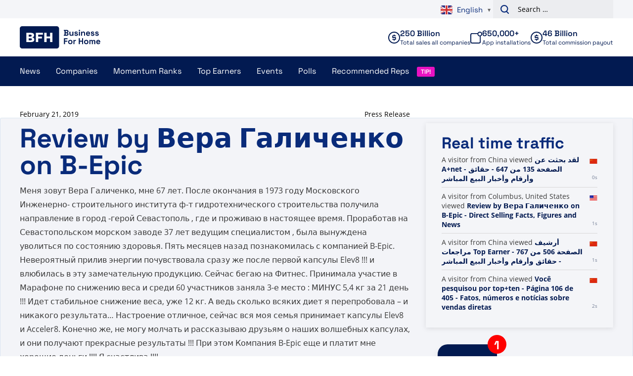

--- FILE ---
content_type: text/plain; charset=UTF-8
request_url: https://www.businessforhome.org/traffic-list/?EIO=4&transport=polling&t=Pm38Krv&sid=W114QzW0OxdeBx9F1rDi
body_size: 878
content:
40{"sid":"QUcg32Fd7dLP8VE-1rDj"}42["data_init",{"servertime":1769579040,"visitors":[{"location":{"country":"China","iso":"CN"},"page":{"title":"أرشيف مراجعات Top Earner - الصفحة 506 من 767 - حقائق وأرقام وأخبار البيع المباشر","url":"https://ar.businessforhome.org/category/top-earner-reviews/page/506/","id":"11215"},"time":1769579040},{"location":{"country":"China","iso":"CN"},"page":{"title":"Você pesquisou por top+ten - Página 106 de 405 - Fatos, números e notícias sobre vendas diretas","url":"https://pt.businessforhome.org/?paged=106&post_type=post&s=top%2Bten","id":"198342"},"time":1769579039},{"location":{"city":"New York","country":"United States","iso":"US"},"page":{"title":"Arieyl 3. Yıldönümünü Kutluyor - Doğrudan Satışla İlgili Gerçekler, Rakamlar ve Haberler","url":"https://tr.businessforhome.org/2023/11/arieyl-celebrates-their-3rd-year-anniversary/","id":"188110"},"time":1769579038},{"location":{"country":"United States","iso":"US"},"page":{"title":"سيتم الكشف عن Mannatech الجديدة في مؤتمر MannaFest السنوي - حقائق وأرقام وأخبار عن البيع المباشر","url":"https://ar.businessforhome.org/2016/03/new-mannatech-to-be-unveiled-at-annual-mannafest-conference/","id":"44355"},"time":1769579037},{"location":{"country":"United States","iso":"US"},"page":{"title":"Você pesquisou por Ma - Página 49 de 1072 - Fatos, números e notícias sobre vendas diretas","url":"https://pt.businessforhome.org/?paged=49&s=Ma","id":"182391"},"time":1769579037},{"location":{"city":"Moscow","country":"Russia","iso":"RU"},"page":{"title":"Review by Lori Leber on GOVVI - Direct Selling Facts, Figures and News","url":"https://www.businessforhome.org/review/review-by-lori-leber-on-govvi/","id":"200198"},"time":1769579037},{"location":{"country":"United States","iso":"US"},"page":{"title":"Hai cercato Affari - Pagina 580 di 865 - Fatti, cifre e notizie sulla vendita diretta","url":"https://it.businessforhome.org/?paged=580&post_type=post&s=Business","id":"40992"},"time":1769579034},{"location":{"city":"Aracaju","country":"Brazil","iso":"BR"},"page":{"title":"검색하신 항목은 Be - Better experience - 56페이지 중 123페이지 - 직접 판매 사실, 수치 및 뉴스입니다.","url":"https://ko.businessforhome.org/?paged=56&post_type=post&s=Be+-+Better+experience+","id":"151597"},"time":1769579033},{"location":{"country":"China","iso":"CN"},"page":{"title":"Notícias - Fatos, números e notícias sobre vendas diretas","url":"https://pt.businessforhome.org/mlm-news/page/1515/?zarsrc=30","id":"37"},"time":1769579028},{"location":{"city":"Mumbai","country":"India","iso":"IN"},"page":{"title":"You searched for brazil - Page 7 of 28 - Direct Selling Facts, Figures and News","url":"https://www.businessforhome.org/?paged=7&s=brazil","id":"160227"},"time":1769579027}]}]

--- FILE ---
content_type: text/plain; charset=UTF-8
request_url: https://www.businessforhome.org/traffic-list/?EIO=4&transport=polling&t=Pm38KpT
body_size: -84
content:
0{"sid":"W114QzW0OxdeBx9F1rDi","upgrades":["websocket"],"pingInterval":25000,"pingTimeout":5000}

--- FILE ---
content_type: text/plain; charset=UTF-8
request_url: https://www.businessforhome.org/traffic-list/?EIO=4&transport=polling&t=Pm38KuA&sid=W114QzW0OxdeBx9F1rDi
body_size: -44
content:
42["new_visit",{"location":{"city":"Columbus","country":"United States","iso":"US"},"page":{"title":"Review by Вера Галиченко on B-Epic - Direct Selling Facts, Figures and News","url":"https://www.businessforhome.org/review/review-by-%D0%B2%D0%B5%D1%80%D0%B0-%D0%B3%D0%B0%D0%BB%D0%B8%D1%87%D0%B5%D0%BD%D0%BA%D0%BE-on-b-epic/","id":"136682"},"time":1769579040}]